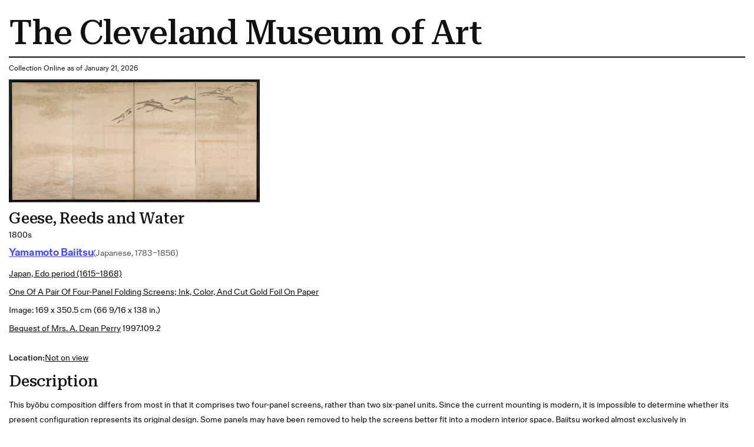

--- FILE ---
content_type: text/html; charset=utf-8
request_url: https://www.clevelandart.org/print/art/1997.109.2
body_size: 10940
content:
<!DOCTYPE html><html lang="en-US" class="md:text-[calc(0.6vw+0.2799999rem)] xl:!text-[100%]"><head><meta charSet="utf-8" data-next-head=""/><meta name="viewport" content="width=device-width, initial-scale=1.0" data-next-head=""/><title data-next-head="">Geese, Reeds and Water | Cleveland Museum of Art| Cleveland Museum of Art</title><meta name="robots" content="index,follow" data-next-head=""/><meta name="description" content="Informations of the artwork" data-next-head=""/><meta property="og:title" content="Geese, Reeds and Water | Cleveland Museum of Art| Cleveland Museum of Art" data-next-head=""/><meta property="og:description" content="Informations of the artwork" data-next-head=""/><link rel="preload" as="image" imageSrcSet="/_next/image?url=https%3A%2F%2Fpiction.clevelandart.org%2Fcma%2Fump.di%3Fe%3DCBB7D2974E4BF0D6DBA9A2A6316E13286877417599D25549288EAAB5778DC8A9%26s%3D24247294%26se%3D1195376610%26v%3D0%26f%3D1997.109.2_o2.jpg&amp;w=3840&amp;q=75 1x" imageSizes="" data-next-head=""/><meta name="format-detection" content="telephone=no"/><meta name="build-time" content="2026-01-21T04:18:38.625Z"/><link rel="icon" href="https://www.clevelandart.org/images/favicon-196x196.svg" type="image/svg+xml" sizes="196x196"/><link rel="icon" href="https://www.clevelandart.org/images/favicon-128x128.svg" type="image/svg+xml" sizes="128x128"/><link rel="icon" href="https://www.clevelandart.org/images/favicon-96x96.svg" type="image/svg+xml" sizes="96x96"/><link rel="icon" href="https://www.clevelandart.org/images/favicon-32x32.svg" type="image/svg+xml" sizes="32x32"/><link rel="icon" href="https://www.clevelandart.org/images/favicon-16x16.svg" type="image/svg+xml" sizes="16x16"/><link rel="apple-touch-icon" sizes="180x180" href="https://www.clevelandart.org/images/apple-touch-icon-180x180.png"/><link rel="apple-touch-icon" sizes="167x167" href="https://www.clevelandart.org/images/apple-touch-icon-167x167.png"/><link rel="apple-touch-icon" sizes="152x152" href="https://www.clevelandart.org/images/apple-touch-icon-152x152.png"/><link rel="apple-touch-icon" sizes="144x144" href="https://www.clevelandart.org/images/apple-touch-icon-144x144.png"/><link rel="apple-touch-icon" sizes="120x120" href="https://www.clevelandart.org/images/apple-touch-icon-120x120.png"/><link rel="apple-touch-icon" sizes="114x114" href="https://www.clevelandart.org/images/apple-touch-icon-114x114.png"/><link rel="apple-touch-icon" sizes="76x76" href="https://www.clevelandart.org/images/apple-touch-icon-76x76.png"/><link rel="apple-touch-icon" sizes="72x72" href="https://www.clevelandart.org/images/apple-touch-icon-72x72.png"/><link rel="apple-touch-icon" sizes="60x60" href="https://www.clevelandart.org/images/apple-touch-icon-60x60.png"/><link rel="apple-touch-icon" sizes="57x57" href="https://www.clevelandart.org/images/apple-touch-icon-57x57.png"/><link rel="shortcut icon" href="https://www.clevelandart.org/images/android-chrome-192x192.png" sizes="192x192"/><link rel="shortcut icon" href="https://www.clevelandart.org/images/android-chrome-512x512.png" sizes="512x512"/><meta name="msapplication-config" content="browserconfig.xml"/><link rel="preload" href="https://www.clevelandart.org/_next/static/css/4cd2829cdede4d41.css" as="style"/><link rel="stylesheet" href="https://www.clevelandart.org/_next/static/css/4cd2829cdede4d41.css" data-n-g=""/><noscript data-n-css=""></noscript><script defer="" nomodule="" src="https://www.clevelandart.org/_next/static/chunks/polyfills-42372ed130431b0a.js"></script><script defer="" src="https://www.clevelandart.org/_next/static/chunks/6723.02161a64a06346eb.js"></script><script defer="" src="https://www.clevelandart.org/_next/static/chunks/560.b5920a7d70ea8e80.js"></script><script src="https://www.clevelandart.org/_next/static/chunks/webpack-efd8698d2e8c58f0.js" defer=""></script><script src="https://www.clevelandart.org/_next/static/chunks/framework-719d470a055e549d.js" defer=""></script><script src="https://www.clevelandart.org/_next/static/chunks/main-8ff5e1e61783bbbf.js" defer=""></script><script src="https://www.clevelandart.org/_next/static/chunks/pages/_app-b91a9ac97b4e2d07.js" defer=""></script><script src="https://www.clevelandart.org/_next/static/chunks/4853-199fa72f7fa396e6.js" defer=""></script><script src="https://www.clevelandart.org/_next/static/chunks/481-801cad34d2bc4b55.js" defer=""></script><script src="https://www.clevelandart.org/_next/static/chunks/pages/print/art/%5Baccession_number%5D-00f2622385691416.js" defer=""></script><script src="https://www.clevelandart.org/_next/static/3X4BGNcE1Jt2Jmhe1RQAn/_buildManifest.js" defer=""></script><script src="https://www.clevelandart.org/_next/static/3X4BGNcE1Jt2Jmhe1RQAn/_ssgManifest.js" defer=""></script><meta name="sentry-trace" content="b1bbe61838c943beedfc58c9d43a551c-ebfe3b4156786d08-1"/><meta name="baggage" content="sentry-environment=vercel-production,sentry-release=bcadfe7b23b9fd3dd2d98e5eb2e688bdf1f89f6f,sentry-public_key=0a473ea070b89a1bdf40abfc695eda0d,sentry-trace_id=b1bbe61838c943beedfc58c9d43a551c,sentry-sample_rate=1,sentry-transaction=GET%20%2Fprint%2Fart%2F%5Baccession_number%5D,sentry-sampled=true"/></head><body><div id="__next"><div class="global global-no-outline-on-click"><main class="flex flex-col text-black relative bg-white" id="main"><div id="menu-overlay" class="absolute w-full h-full top-0 left-0 right-0 bottom-0 cursor-pointer hidden"></div><div class="p-5"><h1 class="py-3 border-b-[2px] border-black">The Cleveland Museum of Art</h1><div class="py-3"><p>Collection Online as of January 21, 2026</p></div><div class="w-fit mb-4"><img alt="" width="3400" height="1671" decoding="async" data-nimg="1" class="object-contain h-full w-full max-w-[35rem] max-h-150" style="color:transparent" sizes="" srcSet="/_next/image?url=https%3A%2F%2Fpiction.clevelandart.org%2Fcma%2Fump.di%3Fe%3DCBB7D2974E4BF0D6DBA9A2A6316E13286877417599D25549288EAAB5778DC8A9%26s%3D24247294%26se%3D1195376610%26v%3D0%26f%3D1997.109.2_o2.jpg&amp;w=3840&amp;q=75 1x" src="/_next/image?url=https%3A%2F%2Fpiction.clevelandart.org%2Fcma%2Fump.di%3Fe%3DCBB7D2974E4BF0D6DBA9A2A6316E13286877417599D25549288EAAB5778DC8A9%26s%3D24247294%26se%3D1195376610%26v%3D0%26f%3D1997.109.2_o2.jpg&amp;w=3840&amp;q=75"/></div><div class="mb-5 md:mb-0 flex-col flex w-full max-w-[120rem] xl:mx-auto !mb-0 xl:!mx-0" role="none"><h3 id="geese-reeds-and-water" data-testid="heading" class="!mb-0 md:mb-4 xsm:mb-2 prose-h3">Geese, Reeds and Water</h3><div class="body-1 mdlg:body-2 md:!leading-10 mdlg:!leading-[180%]">1800s</div></div><div class="grid grid-cols-1 pb-4 gap-2 mt-2"><div class="flex items-baseline gap-3 flex-wrap justify-start mb-2"><div class="mb-5 md:mb-0 flex-col flex w-full max-w-[120rem] xl:mx-auto !w-auto xl:!mx-0 !mb-0" role="none"><h4 id="-object-object-" data-testid="heading" class="!mb-0 first-letter:!normal-case font-fold-grotesque md:mb-4 xsm:mb-2 prose-h4"><span><a class="!text-blue-03 font-bold" target="_self" href="/art/collection/search?artists=Yamamoto%20Baiitsu"><span class="underline underline-offset-2">Yamamoto Baiitsu</span></a></span></h4></div><span class="body-1-tight md:body-2-tight text-grey-05 whitespace-nowrap">(Japanese, 1783–1856)</span></div><div class="body-1 md:body-2 md:!leading-10 mdlg:!leading-[180%] underline underline-offset-2 "><a class="" target="_self" href="/art/collection/search?culture=Japan,%20Edo%20period%20(1615%E2%80%931868)">Japan, Edo period (1615–1868)</a></div><div class="capitalize underline underline-offset-2 body-1 md:body-2 md:!leading-10 mdlg:!leading-[180%]"><a class="" target="_self" href="/art/collection/search?medium=One%20of%20a%20pair%20of%20four-panel%20folding%20screens;%20ink,%20color,%20and%20cut%20gold%20foil%20on%20paper">One of a pair of four-panel folding screens; ink, color, and cut gold foil on paper</a></div><div class="body-1 md:body-2 md:!leading-10 mdlg:!leading-[180%]">Image: 169 x 350.5 cm (66 9/16 x 138 in.)</div><div class="body-1 md:body-2 md:!leading-10 mdlg:!leading-[180%]"><a class="!underline underline-offset-2" target="_self" href="/art/collection/search?credit=Bequest%20of%20Mrs.%20A.%20Dean%20Perry">Bequest of Mrs. A. Dean Perry</a> <!-- --> 1997.109.2</div></div><div class="py-4 gap-x-2 flex"><span class="body-1 mdlg:body-2 font-medium">Location: </span><span class="body-1 mdlg:body-2 underline">Not on view</span></div><div class="grid grid-cols-1 gap-y-4"><div class="mb-5 md:mb-0 flex-col flex w-full max-w-[120rem] xl:mx-auto !max-w-full row xl:!mx-0" role="none"><h3 id="description" data-testid="heading" class="md:mb-4 xsm:mb-2 prose-h3">Description</h3><span class="body-1 mdlg:body-2">This byōbu composition differs from most in that it comprises two four-panel screens, rather than two six-panel units. Since the current mounting is modern, it is impossible to determine whether its present configuration represents its original design. Some panels may have been removed to help the screens better fit into a modern interior space. Baiitsu worked almost exclusively in monochromatic ink tones and favored classical Chinese painting themes.</span></div></div><ul class="list-none outline-none mt-6"><li class="border-black border-t-2 last-of-type:border-b-[2px] xsm:py-3 md:py-6 pb-0"><button class="!px-0 px-6 md:px-8 xsm:text-xs md:text-lg h-10 md:h-14 bg-transparent text-black hover:text-blue-02 hover:underline hover:bg-transparent group-hover:text-blue-02 group-hover:underline group-hover:bg-transparent font-bold flex items-center justify-center !h-auto relative items-center w-full justify-between !border-transparent !no-underline !text-current focus-visible:outline-none" type="button" id=":R3ll1b6:" aria-expanded="true"><span class="!border-0 !pb-0 xsm:text-16 md:text-24 xsm:leading-[110%] md:leading-[130%] -tracking-[0.01em] font-medium font-serif text-2xl font-medium border-b-4 pb-2 border-current">Citations</span><span data-testid="suffix-icon" aria-hidden="true" class="ml-3 md:ml-4 xsm:text-16 md:text-32 absolute right-1 md:right-0"><svg width="1.5em" height="1.5em" stroke-width="2" viewBox="0 0 24 24" fill="none" xmlns="http://www.w3.org/2000/svg" color="currentColor" aria-hidden="true"><path d="M6 12h12" stroke="currentColor" stroke-linecap="round" stroke-linejoin="round"></path></svg></span></button><section class="px-4 pt-0 overflow-hidden outline-none !px-0" aria-labelledby=":R3ll1b6:" style="opacity:1;height:auto"><div role="none"><div class="py-8 border-b-grey-1 last-of-type:border-b-0 border-solid border-b"><span class="body-2-tight text-grey-05">Cunningham, Michael R. <em>Unfolding Beauty: Japanese Screens from the Cleveland Museum of Art</em>. Cleveland, OH: Cleveland Museum of Art, 2001. Reproduced: pp.70-71. Cat. no. 32</span></div></div></section></li><li class="border-black border-t-2 last-of-type:border-b-[2px] xsm:py-3 md:py-6 pb-0"><button class="!px-0 px-6 md:px-8 xsm:text-xs md:text-lg h-10 md:h-14 bg-transparent text-black hover:text-blue-02 hover:underline hover:bg-transparent group-hover:text-blue-02 group-hover:underline group-hover:bg-transparent font-bold flex items-center justify-center !h-auto relative items-center w-full justify-between !border-transparent !no-underline !text-current focus-visible:outline-none" type="button" id=":R5ll1b6:" aria-expanded="true"><span class="!border-0 !pb-0 xsm:text-16 md:text-24 xsm:leading-[110%] md:leading-[130%] -tracking-[0.01em] font-medium font-serif text-2xl font-medium border-b-4 pb-2 border-current">Cite this Page</span><span data-testid="suffix-icon" aria-hidden="true" class="ml-3 md:ml-4 xsm:text-16 md:text-32 absolute right-1 md:right-0"><svg width="1.5em" height="1.5em" stroke-width="2" viewBox="0 0 24 24" fill="none" xmlns="http://www.w3.org/2000/svg" color="currentColor" aria-hidden="true"><path d="M6 12h12" stroke="currentColor" stroke-linecap="round" stroke-linejoin="round"></path></svg></span></button><section class="px-4 pt-0 overflow-hidden outline-none !px-0" aria-labelledby=":R5ll1b6:" style="opacity:1;height:auto"><div role="none"><div class="py-8 border-b-grey-1 last-of-type:border-b-0 border-solid border-b"><span class="body-2-tight text-grey-05">{{cite web|title=Geese, Reeds and Water|url=false|author=Yamamoto Baiitsu|year=1800s|access-date=21 January 2026|publisher=Cleveland Museum of Art}}</span></div></div></section></li></ul><div class="body-2"><p class="font-medium inline">Source URL: </p><p class="inline"> https://www.clevelandart.org/art/1997.109.2</p></div></div></main></div></div><script id="__NEXT_DATA__" type="application/json">{"props":{"pageProps":{"artworkData":{"id":159736,"accession_number":"1997.109.2","share_license_status":"CC0","tombstone":"Geese, Reeds and Water, 1800s. Yamamoto Baiitsu (Japanese, 1783–1856). One of a pair of four-panel folding screens; ink, color, and cut gold foil on paper; image: 169 x 350.5 cm (66 9/16 x 138 in.). The Cleveland Museum of Art, Bequest of Mrs. A. Dean Perry 1997.109.2","current_location":null,"title":"Geese, Reeds and Water","creation_date":"1800s","creation_date_earliest":1800,"creation_date_latest":1856,"artists_tags":["male"],"culture":["Japan, Edo period (1615–1868)"],"technique":"One of a pair of four-panel folding screens; ink, color, and cut gold foil on paper","support_materials":[],"department":"Japanese Art","collection":"ASIAN - Folding screen","type":"Painting","measurements":"Image: 169 x 350.5 cm (66 9/16 x 138 in.)","dimensions":{"image":{"height":1.69,"width":3.505}},"state_of_the_work":null,"edition_of_the_work":null,"copyright":null,"inscriptions":[],"exhibitions":{"current":[],"legacy":[]},"provenance":[],"find_spot":null,"related_works":[],"former_accession_numbers":["1997.109.1"],"did_you_know":null,"description":"This byōbu composition differs from most in that it comprises two four-panel screens, rather than two six-panel units. Since the current mounting is modern, it is impossible to determine whether its present configuration represents its original design. Some panels may have been removed to help the screens better fit into a modern interior space. Baiitsu worked almost exclusively in monochromatic ink tones and favored classical Chinese painting themes.","external_resources":{"wikidata":["https://www.wikidata.org/wiki/Q60477424"],"internet_archive":["https://archive.org/details/clevelandart-1997.109.2-geese-reeds-and-wate"]},"citations":[{"citation":"Cunningham, Michael R. \u003cem\u003eUnfolding Beauty: Japanese Screens from the Cleveland Museum of Art\u003c/em\u003e. Cleveland, OH: Cleveland Museum of Art, 2001.","page_number":"Reproduced: pp.70-71. Cat. no. 32","url":null}],"url":"https://clevelandart.org/art/1997.109.2","images":{"annotation":null,"web":{"url":"https://openaccess-cdn.clevelandart.org/1997.109.2/1997.109.2_web.jpg","width":"900","height":"442","filesize":"104188","filename":"1997.109.2_web.jpg"},"print":{"url":"https://openaccess-cdn.clevelandart.org/1997.109.2/1997.109.2_print.jpg","width":"3400","height":"1671","filesize":"1051433","filename":"1997.109.2_print.jpg"},"full":{"url":"https://openaccess-cdn.clevelandart.org/1997.109.2/1997.109.2_full.tif","width":"15674","height":"7703","filesize":"362246776","filename":"1997.109.2_full.tif"}},"alternate_images":[{"date_created":"2015-05-07T10:10:19","annotation":"","web":{"url":"https://openaccess-cdn.clevelandart.org/alternate/1997.109.2/1997.109.2_alt0_web.jpg","width":"594","height":"900","filesize":"136163"},"print":{"url":"https://openaccess-cdn.clevelandart.org/alternate/1997.109.2/1997.109.2_alt0_print.jpg","width":"2243","height":"3400","filesize":"1696397"},"full":{"url":"https://openaccess-cdn.clevelandart.org/alternate/1997.109.2/1997.109.2_alt0_full.tif","width":"5063","height":"7675","filesize":"116605016"}},{"date_created":"2015-05-07T10:01:55","annotation":"","web":{"url":"https://openaccess-cdn.clevelandart.org/alternate/1997.109.2/1997.109.2_alt1_web.jpg","width":"706","height":"900","filesize":"137080"},"print":{"url":"https://openaccess-cdn.clevelandart.org/alternate/1997.109.2/1997.109.2_alt1_print.jpg","width":"2668","height":"3400","filesize":"1688839"},"full":{"url":"https://openaccess-cdn.clevelandart.org/alternate/1997.109.2/1997.109.2_alt1_full.tif","width":"6000","height":"7647","filesize":"137675684"}},{"date_created":"2015-05-07T09:55:49","annotation":"","web":{"url":"https://openaccess-cdn.clevelandart.org/alternate/1997.109.2/1997.109.2_alt2_web.jpg","width":"709","height":"900","filesize":"141924"},"print":{"url":"https://openaccess-cdn.clevelandart.org/alternate/1997.109.2/1997.109.2_alt2_print.jpg","width":"2679","height":"3400","filesize":"1787049"},"full":{"url":"https://openaccess-cdn.clevelandart.org/alternate/1997.109.2/1997.109.2_alt2_full.tif","width":"6000","height":"7616","filesize":"137117488"}},{"date_created":"2015-05-07T09:51:52","annotation":"","web":{"url":"https://openaccess-cdn.clevelandart.org/alternate/1997.109.2/1997.109.2_alt3_web.jpg","width":"595","height":"900","filesize":"132500"},"print":{"url":"https://openaccess-cdn.clevelandart.org/alternate/1997.109.2/1997.109.2_alt3_print.jpg","width":"2246","height":"3400","filesize":"1634183"},"full":{"url":"https://openaccess-cdn.clevelandart.org/alternate/1997.109.2/1997.109.2_alt3_full.tif","width":"5085","height":"7697","filesize":"117446768"}},{"date_created":"2015-05-07T09:44:16","annotation":"","web":{"url":"https://openaccess-cdn.clevelandart.org/alternate/1997.109.2/1997.109.2_alt4_web.jpg","width":"595","height":"900","filesize":"115734"},"print":{"url":"https://openaccess-cdn.clevelandart.org/alternate/1997.109.2/1997.109.2_alt4_print.jpg","width":"2249","height":"3400","filesize":"1480497"},"full":{"url":"https://openaccess-cdn.clevelandart.org/alternate/1997.109.2/1997.109.2_alt4_full.tif","width":"5060","height":"7649","filesize":"116140820"}},{"date_created":"2015-05-07T09:40:24","annotation":"","web":{"url":"https://openaccess-cdn.clevelandart.org/alternate/1997.109.2/1997.109.2_alt5_web.jpg","width":"709","height":"900","filesize":"126594"},"print":{"url":"https://openaccess-cdn.clevelandart.org/alternate/1997.109.2/1997.109.2_alt5_print.jpg","width":"2678","height":"3400","filesize":"1629974"},"full":{"url":"https://openaccess-cdn.clevelandart.org/alternate/1997.109.2/1997.109.2_alt5_full.tif","width":"6000","height":"7617","filesize":"137135284"}},{"date_created":"2015-05-07T09:31:06","annotation":"","web":{"url":"https://openaccess-cdn.clevelandart.org/alternate/1997.109.2/1997.109.2_alt6_web.jpg","width":"597","height":"900","filesize":"105381"},"print":{"url":"https://openaccess-cdn.clevelandart.org/alternate/1997.109.2/1997.109.2_alt6_print.jpg","width":"2257","height":"3400","filesize":"1286741"},"full":{"url":"https://openaccess-cdn.clevelandart.org/alternate/1997.109.2/1997.109.2_alt6_full.tif","width":"5080","height":"7652","filesize":"116645752"}},{"date_created":"2015-05-06T15:08:59","annotation":"","web":{"url":"https://openaccess-cdn.clevelandart.org/alternate/1997.109.2/1997.109.2_alt7_web.jpg","width":"900","height":"446","filesize":"93893"},"print":{"url":"https://openaccess-cdn.clevelandart.org/alternate/1997.109.2/1997.109.2_alt7_print.jpg","width":"3400","height":"1685","filesize":"929383"},"full":{"url":"https://openaccess-cdn.clevelandart.org/alternate/1997.109.2/1997.109.2_alt7_full.tif","width":"15607","height":"7736","filesize":"362239984"}},{"date_created":"2015-05-06T15:08:59","annotation":"","web":{"url":"https://openaccess-cdn.clevelandart.org/alternate/1997.109.2/1997.109.2_alt8_web.jpg","width":"590","height":"900","filesize":"114674"},"print":{"url":"https://openaccess-cdn.clevelandart.org/alternate/1997.109.2/1997.109.2_alt8_print.jpg","width":"2229","height":"3400","filesize":"1481974"},"full":{"url":"https://openaccess-cdn.clevelandart.org/alternate/1997.109.2/1997.109.2_alt8_full.tif","width":"5043","height":"7693","filesize":"116416704"}},{"annotation":"","web":{"url":"https://openaccess-cdn.clevelandart.org/alternate/1997.109.2/1997.109.2_alt9_web.jpg","width":"1263","height":"609","filesize":"509912"},"print":{"url":"https://openaccess-cdn.clevelandart.org/alternate/1997.109.2/1997.109.2_alt9_print.jpg","width":"2048","height":"988","filesize":"1435103"},"full":{"url":"https://openaccess-cdn.clevelandart.org/alternate/1997.109.2/1997.109.2_alt9_full.tif","width":"2048","height":"988","filesize":"6072428"}}],"creditline":"Bequest of Mrs. A. Dean Perry","image_credit":null,"sketchfab_id":null,"sketchfab_url":null,"gallery_donor_text":null,"athena_id":159736,"creators":[{"id":11282,"description":"Yamamoto Baiitsu (Japanese, 1783–1856)","extent":null,"qualifier":null,"role":"artist","biography":null,"name_in_original_language":"山本 梅逸","name":"Yamamoto Baiitsu","origin":"(Japanese, 1783–1856)","birth_year":"1783","death_year":"1856","gender":"male"}],"legal_status":"accessioned","accession_date":"1997-06-02T00:00:00","sortable_date":1800,"date_text":"1800s","collapse_artists":false,"on_loan":false,"recently_acquired":false,"record_type":"component","conservation_statement":null,"has_conservation_images":false,"cover_accession_number":"1997.109","is_nazi_era_provenance":false,"zoomify_disabled":false,"impression":null,"has_artlens_media":false,"has_artlens_scannable":false,"alternate_titles":[],"upcoming_loans":[],"current_loan":{},"dimensions_searchable":{"extent":"Image","height":169,"width":350.5,"depth":0,"length":0},"is_highlight":false,"is_book_viewer":false,"book_viewer_type":null,"image_assets":{"primary_image":{"date_created":"2015-05-07T10:10:19","annotation":"","book_viewer_record_type":"","seadragon_tiles":{"url":"https://piction.clevelandart.org/zoomify/53BA2BB110DA9E56AF9CA572B0954B94FBB342BE9CAD190AF89032F69C9E3FB8.dzi","width":"15674","height":"7703","filesize":null},"web":{"url":"https://piction.clevelandart.org/cma/ump.di?e=CBB7D2974E4BF0D60297CE951FF21108724BD6D00775BEC127F47C87F8D6A268\u0026s=24247294\u0026se=1195376610\u0026v=0\u0026f=1997.109.2_w.jpg","width":"900","height":"442","filesize":"104188"},"web_large":{"url":"https://piction.clevelandart.org/cma/ump.di?e=CBB7D2974E4BF0D6D06702D614C9780E81A5C3C24349B014DAB801CCD9F59BFD\u0026s=24247294\u0026se=1195376610\u0026v=0\u0026f=1997.109.2_o3.jpg","width":"1920","height":"944","filesize":"408045"},"full":{"url":"https://piction.clevelandart.org/cma/ump.di?e=CBB7D2974E4BF0D6C65CC7FC0CDD9F66A52BF5DD9150BB4067EC8D9602C4C1DD\u0026s=24247294\u0026se=1195376610\u0026v=0\u0026f=1997.109.2.tif","width":"15674","height":"7703","filesize":"362246776"},"print":{"url":"https://piction.clevelandart.org/cma/ump.di?e=CBB7D2974E4BF0D6DBA9A2A6316E13286877417599D25549288EAAB5778DC8A9\u0026s=24247294\u0026se=1195376610\u0026v=0\u0026f=1997.109.2_o2.jpg","width":"3400","height":"1671","filesize":"1051433"},"small":{"url":"https://piction.clevelandart.org/cma/ump.di?e=6FDD2FA94C9F03E54CBB3840BA76587A5FE9325166DFBA7A586D170E4984F66E\u0026s=24247294\u0026se=1195376610\u0026v=0\u0026f=1997.109.2_o4.jpg","width":"230","height":"305","filesize":"6693"},"medium":{"url":"https://piction.clevelandart.org/cma/ump.di?e=D817A62B1B7F346BCDF6EBCBE3540C3A912AA451B9C950ACABEE9F32F6267B45\u0026s=24247294\u0026se=1195376610\u0026v=0\u0026f=1997.109.2_o5.jpg","width":"749","height":"368","filesize":"64848"},"medium_cropped":{"url":"https://piction.clevelandart.org/cma/ump.di?e=834EC83C3FCC67E5AF3CE6E623EF987D4574517FD7659DC9B12ECC4A5319D9B5\u0026s=24247294\u0026se=1195376610\u0026v=0\u0026f=1997.109.2_o6.jpg","width":"203","height":"100","filesize":""},"large":{"url":"https://piction.clevelandart.org/cma/ump.di?e=572CB2BD5244C0B37A7B19B21754400FF298183837EDC83B832AA216FDB1FF58\u0026s=24247294\u0026se=1195376610\u0026v=0\u0026f=1997.109.2_o10.jpg","width":"843","height":"414","filesize":"96574"},"umo_id":"29400660","human_reviewed":false},"alternate_images":[{"date_created":"2015-05-07T10:10:19","annotation":"","book_viewer_record_type":"","seadragon_tiles":{"url":"https://piction.clevelandart.org/zoomify/7DEDD742692297125E2A31D3DE1873E9AAB33EBBE84472C1E6A841B4F3B5206E.dzi","width":"5063","height":"7675","filesize":null},"web":{"url":"https://piction.clevelandart.org/cma/ump.di?e=D2F00B1B1400450C74A5735FB47C0BFF356B68FDD4F2027313B29C4E985D97B6\u0026s=24247294\u0026se=1195376610\u0026v=0\u0026f=1997.109.2det01_w.jpg","width":"594","height":"900","filesize":"136163"},"web_large":{"url":"https://piction.clevelandart.org/cma/ump.di?e=D2F00B1B1400450C1DE0705F016A4A203A67E004173629309D7CDF29782DB49D\u0026s=24247294\u0026se=1195376610\u0026v=0\u0026f=%5C1997.109.2det01_o3.jpg","width":"1267","height":"1920","filesize":"665750"},"full":{"url":"https://piction.clevelandart.org/cma/ump.di?e=D2F00B1B1400450C276446E56B4F38CE9833EEE2C0E827B8FE9508A05D0094D8\u0026s=24247294\u0026se=1195376610\u0026v=0\u0026f=%5C1997.109.2det01.tif","width":"5063","height":"7675","filesize":"116605016"},"print":{"url":"https://piction.clevelandart.org/cma/ump.di?e=D2F00B1B1400450CC5DE2B354CD94C48326515D384AA5C2AB3C68553681AE33F\u0026s=24247294\u0026se=1195376610\u0026v=0\u0026f=%5C1997.109.2det01_o2.jpg","width":"2243","height":"3400","filesize":"1696397"},"small":{"url":"https://piction.clevelandart.org/cma/ump.di?e=8469AAAF76FC831B296BE67F7986EDBB36996339876282CE2F80BC3A6167002F\u0026s=24247294\u0026se=1195376610\u0026v=0\u0026f=%5C1997.109.2det01_o4.jpg","width":"229","height":"306","filesize":"7609"},"medium":{"url":"https://piction.clevelandart.org/cma/ump.di?e=34999C1B9D8DAE34D91E192532C562707F87B7BC0DA867E4F741E67770B4CE47\u0026s=24247294\u0026se=1195376610\u0026v=0\u0026f=%5C1997.109.2det01_o5.jpg","width":"396","height":"600","filesize":"67135"},"medium_cropped":{"url":"https://piction.clevelandart.org/cma/ump.di?e=F7A4D627CFCDBA96FBA92348A58A01C3806E3FB2D3D9952BD7785E9ED924448C\u0026s=24247294\u0026se=1195376610\u0026v=0\u0026f=%5C1997.109.2det01_o6.jpg","width":"66","height":"100","filesize":"31147"},"large":{"url":"https://piction.clevelandart.org/cma/ump.di?e=572CB2BD5244C0B3958C94EA8B723F2C68F590894C0BABDE06DB8F141CB4410D\u0026s=24247294\u0026se=1195376610\u0026v=0\u0026f=%5C1997.109.2det01_o10.jpg","width":"556","height":"843","filesize":"123429"},"umo_id":"29403676","human_reviewed":false},{"date_created":"2015-05-07T10:01:55","annotation":"","book_viewer_record_type":"","seadragon_tiles":{"url":"https://piction.clevelandart.org/zoomify/84E5727F8E7E1456CB234ADB447E5BCE296F9B464BBB96DCC6B0A6DF904453B8.dzi","width":"6000","height":"7647","filesize":null},"web":{"url":"https://piction.clevelandart.org/cma/ump.di?e=40228CD3C0FEEC4A4928BC1A3A48D7362A7E9AB6C8065588DCF37154FF18EABA\u0026s=24247294\u0026se=1195376610\u0026v=0\u0026f=1997.109.2det02_w.jpg","width":"706","height":"900","filesize":"137080"},"web_large":{"url":"https://piction.clevelandart.org/cma/ump.di?e=40228CD3C0FEEC4A7E1EF897039B2C07A46F86ECA90FE89A58376C0C0A8B4CC6\u0026s=24247294\u0026se=1195376610\u0026v=0\u0026f=%5C1997.109.2det02_o3.jpg","width":"1506","height":"1920","filesize":"662235"},"full":{"url":"https://piction.clevelandart.org/cma/ump.di?e=40228CD3C0FEEC4AFEBBE9AEACB6D2237ACB7318FDF3205D6F4A60FF9EBB98CD\u0026s=24247294\u0026se=1195376610\u0026v=0\u0026f=%5C1997.109.2det02.tif","width":"6000","height":"7647","filesize":"137675684"},"print":{"url":"https://piction.clevelandart.org/cma/ump.di?e=40228CD3C0FEEC4AFF5A0B27D7E7EB69BEC4AA5CE54E52CE1439FF95EBD2E99C\u0026s=24247294\u0026se=1195376610\u0026v=0\u0026f=%5C1997.109.2det02_o2.jpg","width":"2668","height":"3400","filesize":"1688839"},"small":{"url":"https://piction.clevelandart.org/cma/ump.di?e=8469AAAF76FC831B4C0F54ED9FB4BA494B1D7F23A18B26161B85602AA9C3455F\u0026s=24247294\u0026se=1195376610\u0026v=0\u0026f=%5C1997.109.2det02_o4.jpg","width":"230","height":"305","filesize":"7706"},"medium":{"url":"https://piction.clevelandart.org/cma/ump.di?e=34999C1B9D8DAE3494F6CDF658BD076B714BA3E445B874515309EAF137C506D5\u0026s=24247294\u0026se=1195376610\u0026v=0\u0026f=%5C1997.109.2det02_o5.jpg","width":"470","height":"600","filesize":"69507"},"medium_cropped":{"url":"https://piction.clevelandart.org/cma/ump.di?e=F7A4D627CFCDBA96CD665FE0CEB3F9814402760B7D594D8155C50AA7F592A149\u0026s=24247294\u0026se=1195376610\u0026v=0\u0026f=%5C1997.109.2det02_o6.jpg","width":"78","height":"100","filesize":"31569"},"large":{"url":"https://piction.clevelandart.org/cma/ump.di?e=572CB2BD5244C0B38A72D4CCD3BBAFEA60900C32D7696B3B5212374993C3F210\u0026s=24247294\u0026se=1195376610\u0026v=0\u0026f=%5C1997.109.2det02_o10.jpg","width":"560","height":"714","filesize":"97375"},"umo_id":"29403730","human_reviewed":false},{"date_created":"2015-05-07T09:55:49","annotation":"","book_viewer_record_type":"","seadragon_tiles":{"url":"https://piction.clevelandart.org/zoomify/837DEA1B3BF77235CE7FD1BF76095E4829DBF09BD2F97DC03E8FCD0C5C670C52.dzi","width":"6000","height":"7616","filesize":null},"web":{"url":"https://piction.clevelandart.org/cma/ump.di?e=40228CD3C0FEEC4A2A52CCCD1A9AD9FB799134D62E2186CF56BCAD2A4187E1D1\u0026s=24247294\u0026se=1195376610\u0026v=0\u0026f=1997.109.2det03_w.jpg","width":"709","height":"900","filesize":"141924"},"web_large":{"url":"https://piction.clevelandart.org/cma/ump.di?e=40228CD3C0FEEC4A523A8BCD14B2AFEB248F136C48707FF1DD15B729D2DF88AF\u0026s=24247294\u0026se=1195376610\u0026v=0\u0026f=%5C1997.109.2det03_o3.jpg","width":"1513","height":"1920","filesize":"701887"},"full":{"url":"https://piction.clevelandart.org/cma/ump.di?e=40228CD3C0FEEC4A21BCE44A676047CC978BC2E6AB02C400B75FF219719255D4\u0026s=24247294\u0026se=1195376610\u0026v=0\u0026f=%5C1997.109.2det03.tif","width":"6000","height":"7616","filesize":"137117488"},"print":{"url":"https://piction.clevelandart.org/cma/ump.di?e=40228CD3C0FEEC4A96E6C20A0EB704ED0B4A8DA210EADF33A6ACC8B9149FE335\u0026s=24247294\u0026se=1195376610\u0026v=0\u0026f=%5C1997.109.2det03_o2.jpg","width":"2679","height":"3400","filesize":"1787049"},"small":{"url":"https://piction.clevelandart.org/cma/ump.di?e=8469AAAF76FC831B519AAFBAFE080FB7D655DF6C821FA9E58C5916F16F4DB737\u0026s=24247294\u0026se=1195376610\u0026v=0\u0026f=%5C1997.109.2det03_o4.jpg","width":"230","height":"305","filesize":"7445"},"medium":{"url":"https://piction.clevelandart.org/cma/ump.di?e=34999C1B9D8DAE34B259DE7902D2AC40E1134D11697E764910D6EF70B377616E\u0026s=24247294\u0026se=1195376610\u0026v=0\u0026f=%5C1997.109.2det03_o5.jpg","width":"472","height":"600","filesize":"71740"},"medium_cropped":{"url":"https://piction.clevelandart.org/cma/ump.di?e=F7A4D627CFCDBA966C299C73A3C40E72E779C54E4825745F8AF7E83A62E4E651\u0026s=24247294\u0026se=1195376610\u0026v=0\u0026f=%5C1997.109.2det03_o6.jpg","width":"79","height":"100","filesize":"31260"},"large":{"url":"https://piction.clevelandart.org/cma/ump.di?e=572CB2BD5244C0B3ADEE8992A9C65BC9070A1B852E4D6AC207A94C76CDD80912\u0026s=24247294\u0026se=1195376610\u0026v=0\u0026f=%5C1997.109.2det03_o10.jpg","width":"560","height":"711","filesize":"98930"},"umo_id":"29403784","human_reviewed":false},{"date_created":"2015-05-07T09:51:52","annotation":"","book_viewer_record_type":"","seadragon_tiles":{"url":"https://piction.clevelandart.org/zoomify/D606C7F8AAE72EC617FE64627C24FFA16D95B094A2379AD993B23F5B432EAE95.dzi","width":"5085","height":"7697","filesize":null},"web":{"url":"https://piction.clevelandart.org/cma/ump.di?e=FBC615A325FD989D1D509A539F03A10F44BD1198EC6414CBD208B9867B808B4D\u0026s=24247294\u0026se=1195376610\u0026v=0\u0026f=1997.109.2det04_w.jpg","width":"595","height":"900","filesize":"132500"},"web_large":{"url":"https://piction.clevelandart.org/cma/ump.di?e=FBC615A325FD989D26D791FC6C498D0D2901BB208A0FEEFD7564AC8FDFB6BA92\u0026s=24247294\u0026se=1195376610\u0026v=0\u0026f=%5C1997.109.2det04_o3.jpg","width":"1268","height":"1920","filesize":"648707"},"full":{"url":"https://piction.clevelandart.org/cma/ump.di?e=FBC615A325FD989D3D2C9FF48E0BED4582C75C5495CA0386BE3E29CE7E0DF364\u0026s=24247294\u0026se=1195376610\u0026v=0\u0026f=%5C1997.109.2det04.tif","width":"5085","height":"7697","filesize":"117446768"},"print":{"url":"https://piction.clevelandart.org/cma/ump.di?e=FBC615A325FD989D4CED17511A21982DF5457FB19692A11C666A996A8B852BC5\u0026s=24247294\u0026se=1195376610\u0026v=0\u0026f=%5C1997.109.2det04_o2.jpg","width":"2246","height":"3400","filesize":"1634183"},"small":{"url":"https://piction.clevelandart.org/cma/ump.di?e=8469AAAF76FC831BD613FE708D17510BC570C09C3211DC9143E9F2287CCE3250\u0026s=24247294\u0026se=1195376610\u0026v=0\u0026f=%5C1997.109.2det04_o4.jpg","width":"230","height":"306","filesize":"6998"},"medium":{"url":"https://piction.clevelandart.org/cma/ump.di?e=34999C1B9D8DAE34595770311D45E49C542B2643175D12FFFBF4CC54F8E49EED\u0026s=24247294\u0026se=1195376610\u0026v=0\u0026f=%5C1997.109.2det04_o5.jpg","width":"396","height":"600","filesize":"64702"},"medium_cropped":{"url":"https://piction.clevelandart.org/cma/ump.di?e=F7A4D627CFCDBA96948E484FFF2DB42C32FCF063D5A2156B281955CC78D0AE4B\u0026s=24247294\u0026se=1195376610\u0026v=0\u0026f=%5C1997.109.2det04_o6.jpg","width":"66","height":"100","filesize":"30664"},"large":{"url":"https://piction.clevelandart.org/cma/ump.di?e=572CB2BD5244C0B32711E72A6B32DC39D720D773AE57D3D9F239445D6268CDE3\u0026s=24247294\u0026se=1195376610\u0026v=0\u0026f=%5C1997.109.2det04_o10.jpg","width":"557","height":"843","filesize":"119366"},"umo_id":"29403838","human_reviewed":false},{"date_created":"2015-05-07T09:44:16","annotation":"","book_viewer_record_type":"","seadragon_tiles":{"url":"https://piction.clevelandart.org/zoomify/7AAEB1121EFA39D5913A9EC8E7C6B0FB9ADD5023C32B32D22DBAA881CBF6CF2F.dzi","width":"5060","height":"7649","filesize":null},"web":{"url":"https://piction.clevelandart.org/cma/ump.di?e=31B0696EC36E12E8E07EF684A4AF359C7A48D988B841C729C25D31804139C768\u0026s=24247294\u0026se=1195376610\u0026v=0\u0026f=1997.109.2det09_w.jpg","width":"595","height":"900","filesize":"115734"},"web_large":{"url":"https://piction.clevelandart.org/cma/ump.di?e=31B0696EC36E12E86331D815D21BD515EA2AE0FFAFFF5A9584624AEE6D4E564E\u0026s=24247294\u0026se=1195376610\u0026v=0\u0026f=%5C1997.109.2det09_o3.jpg","width":"1270","height":"1920","filesize":"626623"},"full":{"url":"https://piction.clevelandart.org/cma/ump.di?e=31B0696EC36E12E83B6EE23D32775A3682DAF4D0B8508856C881BA433A6C764B\u0026s=24247294\u0026se=1195376610\u0026v=0\u0026f=%5C1997.109.2det09.tif","width":"5060","height":"7649","filesize":"116140820"},"print":{"url":"https://piction.clevelandart.org/cma/ump.di?e=31B0696EC36E12E8690F53BA82BCE2B12EE83D70924BE5A9F081C5AAF79E1E7E\u0026s=24247294\u0026se=1195376610\u0026v=0\u0026f=%5C1997.109.2det09_o2.jpg","width":"2249","height":"3400","filesize":"1480497"},"small":{"url":"https://piction.clevelandart.org/cma/ump.di?e=8469AAAF76FC831B6F484046C42CCC7FFB782BB19290649B6532C6435123CE75\u0026s=24247294\u0026se=1195376610\u0026v=0\u0026f=%5C1997.109.2det09_o4.jpg","width":"230","height":"306","filesize":"6170"},"medium":{"url":"https://piction.clevelandart.org/cma/ump.di?e=34999C1B9D8DAE3446D588505A67FAFD10E42EA2FAF7415BD68F90BD2C837FC1\u0026s=24247294\u0026se=1195376610\u0026v=0\u0026f=%5C1997.109.2det09_o5.jpg","width":"396","height":"600","filesize":"56826"},"medium_cropped":{"url":"https://piction.clevelandart.org/cma/ump.di?e=F7A4D627CFCDBA96A7E4CD15BBB4A25BDC961C656831A764DF0B5C5D71026EEE\u0026s=24247294\u0026se=1195376610\u0026v=0\u0026f=%5C1997.109.2det09_o6.jpg","width":"66","height":"100","filesize":"30583"},"large":{"url":"https://piction.clevelandart.org/cma/ump.di?e=572CB2BD5244C0B3182725C28AE07FBDB6AEEAEB681A9419493AECEA1BF9D23E\u0026s=24247294\u0026se=1195376610\u0026v=0\u0026f=%5C1997.109.2det09_o10.jpg","width":"558","height":"843","filesize":"104430"},"umo_id":"29404108","human_reviewed":false},{"date_created":"2015-05-07T09:40:24","annotation":"","book_viewer_record_type":"","seadragon_tiles":{"url":"https://piction.clevelandart.org/zoomify/3C4B03FFED3F29470BF3A18CFB05874F0D7E2329E169F057FD80C842ECFF0DBE.dzi","width":"6000","height":"7617","filesize":null},"web":{"url":"https://piction.clevelandart.org/cma/ump.di?e=3A63CA6AF18BEBD7F14DC10AB8F005B2AB896176E0F814C43B166232227CC592\u0026s=24247294\u0026se=1195376610\u0026v=0\u0026f=1997.109.2det08_w.jpg","width":"709","height":"900","filesize":"126594"},"web_large":{"url":"https://piction.clevelandart.org/cma/ump.di?e=3A63CA6AF18BEBD715F872A82237D2E7300B18A52B63F68CC4F147F4B89D71E7\u0026s=24247294\u0026se=1195376610\u0026v=0\u0026f=%5C1997.109.2det08_o3.jpg","width":"1512","height":"1920","filesize":"679484"},"full":{"url":"https://piction.clevelandart.org/cma/ump.di?e=3A63CA6AF18BEBD7257687C8A0D4675725DAC835247F3CB01CC4F7C332958DE1\u0026s=24247294\u0026se=1195376610\u0026v=0\u0026f=%5C1997.109.2det08.tif","width":"6000","height":"7617","filesize":"137135284"},"print":{"url":"https://piction.clevelandart.org/cma/ump.di?e=3A63CA6AF18BEBD763F546AFAB3054D9C93B635683578E54096B35F14E437885\u0026s=24247294\u0026se=1195376610\u0026v=0\u0026f=%5C1997.109.2det08_o2.jpg","width":"2678","height":"3400","filesize":"1629974"},"small":{"url":"https://piction.clevelandart.org/cma/ump.di?e=8469AAAF76FC831BECB446548E8B0274F2269953D6521CD2FEDA705232D64AAA\u0026s=24247294\u0026se=1195376610\u0026v=0\u0026f=%5C1997.109.2det08_o4.jpg","width":"230","height":"305","filesize":"6749"},"medium":{"url":"https://piction.clevelandart.org/cma/ump.di?e=34999C1B9D8DAE34ACA7DECCDF4903CFF3FF9D83EF4A0B231AA21D038BD118E2\u0026s=24247294\u0026se=1195376610\u0026v=0\u0026f=%5C1997.109.2det08_o5.jpg","width":"472","height":"600","filesize":"64148"},"medium_cropped":{"url":"https://piction.clevelandart.org/cma/ump.di?e=F7A4D627CFCDBA96A478D10F1F4B7C5D190B67D23EB122EF8901543FCFA833DB\u0026s=24247294\u0026se=1195376610\u0026v=0\u0026f=%5C1997.109.2det08_o6.jpg","width":"79","height":"100","filesize":"31100"},"large":{"url":"https://piction.clevelandart.org/cma/ump.di?e=572CB2BD5244C0B353A0697EDA1295406F6731753BC25F72D2853CA5364A7AFA\u0026s=24247294\u0026se=1195376610\u0026v=0\u0026f=%5C1997.109.2det08_o10.jpg","width":"560","height":"711","filesize":"89538"},"umo_id":"29404054","human_reviewed":false},{"date_created":"2015-05-07T09:31:06","annotation":"","book_viewer_record_type":"","seadragon_tiles":{"url":"https://piction.clevelandart.org/zoomify/84B5D430B80A9986EF5E143DC412FD78C78DBA4F4F9F0703C325F982FEF0FB89.dzi","width":"5080","height":"7652","filesize":null},"web":{"url":"https://piction.clevelandart.org/cma/ump.di?e=3A63CA6AF18BEBD766BE5F5117AA41A7D0E193921EB342D5856437F52A31B09B\u0026s=24247294\u0026se=1195376610\u0026v=0\u0026f=1997.109.2det07_w.jpg","width":"597","height":"900","filesize":"105381"},"web_large":{"url":"https://piction.clevelandart.org/cma/ump.di?e=3A63CA6AF18BEBD7BD2F23C4FDB9BBBEBB52937C1F8DEE199669311889A75478\u0026s=24247294\u0026se=1195376610\u0026v=0\u0026f=%5C1997.109.2det07_o3.jpg","width":"1275","height":"1920","filesize":"532618"},"full":{"url":"https://piction.clevelandart.org/cma/ump.di?e=3A63CA6AF18BEBD718FE6D7CF64AEA486EE003719F15DE519911DB02EE1F32DD\u0026s=24247294\u0026se=1195376610\u0026v=0\u0026f=%5C1997.109.2det07.tif","width":"5080","height":"7652","filesize":"116645752"},"print":{"url":"https://piction.clevelandart.org/cma/ump.di?e=3A63CA6AF18BEBD7FBA9DB8BCEB0A1E01FF34EF5EE9DED73FDFFE942B5108885\u0026s=24247294\u0026se=1195376610\u0026v=0\u0026f=%5C1997.109.2det07_o2.jpg","width":"2257","height":"3400","filesize":"1286741"},"small":{"url":"https://piction.clevelandart.org/cma/ump.di?e=8469AAAF76FC831B7031571620FBF06AD73E43123F132C02F7D6C6D5425685E2\u0026s=24247294\u0026se=1195376610\u0026v=0\u0026f=%5C1997.109.2det07_o4.jpg","width":"230","height":"306","filesize":"6457"},"medium":{"url":"https://piction.clevelandart.org/cma/ump.di?e=34999C1B9D8DAE34D2A44E2DA6668A94C6584ACBA442AB14BA98F93DE579E309\u0026s=24247294\u0026se=1195376610\u0026v=0\u0026f=%5C1997.109.2det07_o5.jpg","width":"398","height":"600","filesize":"51516"},"medium_cropped":{"url":"https://piction.clevelandart.org/cma/ump.di?e=F7A4D627CFCDBA9673E053BE46940AAE0DC28BFFC4B53BAB586254713376B8DE\u0026s=24247294\u0026se=1195376610\u0026v=0\u0026f=%5C1997.109.2det07_o6.jpg","width":"66","height":"100","filesize":"31018"},"large":{"url":"https://piction.clevelandart.org/cma/ump.di?e=572CB2BD5244C0B344ADDFFF64D35E6C0479549484D590C8E7D773771BB0F5F1\u0026s=24247294\u0026se=1195376610\u0026v=0\u0026f=%5C1997.109.2det07_o10.jpg","width":"560","height":"843","filesize":"95699"},"umo_id":"29404000","human_reviewed":false},{"date_created":"2015-05-06T15:08:59","annotation":"","book_viewer_record_type":"","seadragon_tiles":{"url":"https://piction.clevelandart.org/zoomify/2286287FA98DD0365907E5174D1FE900BD669DE7044F20B798B898E708A5F5C8.dzi","width":"15607","height":"7736","filesize":null},"web":{"url":"https://piction.clevelandart.org/cma/ump.di?e=FBC615A325FD989D3F9FB027F090F932A0DB1E38021F9CF557E62EEB4247130D\u0026s=24247294\u0026se=1195376610\u0026v=0\u0026f=1997.109.2det05_w.jpg","width":"900","height":"446","filesize":"93893"},"web_large":{"url":"https://piction.clevelandart.org/cma/ump.di?e=FBC615A325FD989DF82B4BF88A9CAF0C34725350956968B0BA9CB0788ACEA434\u0026s=24247294\u0026se=1195376610\u0026v=0\u0026f=%5C1997.109.2det05_o3.jpg","width":"1920","height":"952","filesize":"393703"},"full":{"url":"https://piction.clevelandart.org/cma/ump.di?e=FBC615A325FD989D2C9918968936750DAAEC394B704D8C97C780EB7774E61B20\u0026s=24247294\u0026se=1195376610\u0026v=0\u0026f=%5C1997.109.2det05.tif","width":"15607","height":"7736","filesize":"362239984"},"print":{"url":"https://piction.clevelandart.org/cma/ump.di?e=FBC615A325FD989DF2125B78565335EC35C0FC27556C9CA5226DAD712FF5F7F5\u0026s=24247294\u0026se=1195376610\u0026v=0\u0026f=%5C1997.109.2det05_o2.jpg","width":"3400","height":"1685","filesize":"929383"},"small":{"url":"https://piction.clevelandart.org/cma/ump.di?e=8469AAAF76FC831B961CDCEFBC8651E8D498512A71B43D7A6A45509B54F79227\u0026s=24247294\u0026se=1195376610\u0026v=0\u0026f=%5C1997.109.2det05_o4.jpg","width":"230","height":"305","filesize":"6410"},"medium":{"url":"https://piction.clevelandart.org/cma/ump.di?e=34999C1B9D8DAE340F176BFC2C650F0C2F2F5A1EE75D965AF5F958BCBCC5566E\u0026s=24247294\u0026se=1195376610\u0026v=0\u0026f=%5C1997.109.2det05_o5.jpg","width":"750","height":"371","filesize":"60461"},"medium_cropped":{"url":"https://piction.clevelandart.org/cma/ump.di?e=F7A4D627CFCDBA96095DD390D0F5F6B795C7C7E6C08DB5EA22329BD0593DF80C\u0026s=24247294\u0026se=1195376610\u0026v=0\u0026f=%5C1997.109.2det05_o6.jpg","width":"202","height":"100","filesize":""},"large":{"url":"https://piction.clevelandart.org/cma/ump.di?e=572CB2BD5244C0B3E61B465DBD5A87D44B4F905154F22FABE9B2D4D0F8DB3148\u0026s=24247294\u0026se=1195376610\u0026v=0\u0026f=%5C1997.109.2det05_o10.jpg","width":"843","height":"418","filesize":"86966"},"umo_id":"29403892","human_reviewed":false},{"date_created":"2015-05-06T15:08:59","annotation":"","book_viewer_record_type":"","seadragon_tiles":{"url":"https://piction.clevelandart.org/zoomify/9BF57DBAEC9E75CE71BDAB321F6208333346B697B67EDE6F60A56A7A61DFDD7A.dzi","width":"5043","height":"7693","filesize":null},"web":{"url":"https://piction.clevelandart.org/cma/ump.di?e=6DD456AF17DCCFC1CFA2A1D670F1C421B5699418E1D8F50D2F238096D4F38240\u0026s=24247294\u0026se=1195376610\u0026v=0\u0026f=1997.109.2det06_w.jpg","width":"590","height":"900","filesize":"114674"},"web_large":{"url":"https://piction.clevelandart.org/cma/ump.di?e=6DD456AF17DCCFC180684382A54C3C49D95A0A631A84F19538F52F2A190ED9A7\u0026s=24247294\u0026se=1195376610\u0026v=0\u0026f=%5C1997.109.2det06_o3.jpg","width":"1259","height":"1920","filesize":"631033"},"full":{"url":"https://piction.clevelandart.org/cma/ump.di?e=6DD456AF17DCCFC100ADD31F1FF83CBB93685D013978E19DDC135B790843B228\u0026s=24247294\u0026se=1195376610\u0026v=0\u0026f=%5C1997.109.2det06.tif","width":"5043","height":"7693","filesize":"116416704"},"print":{"url":"https://piction.clevelandart.org/cma/ump.di?e=6DD456AF17DCCFC1A19E5A442D82AF245D05D6ADC3A780D7AAEA371FFE8B3FE3\u0026s=24247294\u0026se=1195376610\u0026v=0\u0026f=%5C1997.109.2det06_o2.jpg","width":"2229","height":"3400","filesize":"1481974"},"small":{"url":"https://piction.clevelandart.org/cma/ump.di?e=8469AAAF76FC831B1DBCA0A8DAD9F22B4FD08421C7C835EBBD1D0C284677B934\u0026s=24247294\u0026se=1195376610\u0026v=0\u0026f=%5C1997.109.2det06_o4.jpg","width":"230","height":"306","filesize":"7162"},"medium":{"url":"https://piction.clevelandart.org/cma/ump.di?e=34999C1B9D8DAE347C4C5A50DB97E9A13616868E436789EBAB0A1A47ECE43E1C\u0026s=24247294\u0026se=1195376610\u0026v=0\u0026f=%5C1997.109.2det06_o5.jpg","width":"393","height":"600","filesize":"56889"},"medium_cropped":{"url":"https://piction.clevelandart.org/cma/ump.di?e=F7A4D627CFCDBA96D8AD60F9428AFE58829E9D5D52490EAC41CDC80C52904255\u0026s=24247294\u0026se=1195376610\u0026v=0\u0026f=%5C1997.109.2det06_o6.jpg","width":"66","height":"100","filesize":"31029"},"large":{"url":"https://piction.clevelandart.org/cma/ump.di?e=572CB2BD5244C0B3C71C71DAFCCC14D6773DCE02484A89C385A737A75D20931E\u0026s=24247294\u0026se=1195376610\u0026v=0\u0026f=%5C1997.109.2det06_o10.jpg","width":"553","height":"843","filesize":"104340"},"umo_id":"29403946","human_reviewed":false},{"annotation":"","book_viewer_record_type":"","seadragon_tiles":{"url":"https://piction.clevelandart.org/zoomify/29A78B25A9AD5CE9AF2B3E5D705E19BB7D335BF21F180F5C316AAA9FC134DFE4.dzi","width":"2048","height":"988","filesize":null},"web":{"url":"https://piction.clevelandart.org/cma/ump.di?e=8AA21B69F3BDD4DA2AAB3E189A7758B8B6BEC0D5986EFB234F2A0CE89F9DADDC\u0026s=24247294\u0026se=1195376610\u0026v=4\u0026f=1997.109.2_w.jpg","width":"1263","height":"609","filesize":"509912"},"web_large":{"url":"https://piction.clevelandart.org/cma/ump.di?e=8AA21B69F3BDD4DA3D4E50FB21749F5BE4B2A35A15E5E8C86E3E6F27CA912917\u0026s=24247294\u0026se=1195376610\u0026v=4\u0026f=1997.109.2_o3.jpg","width":"1920","height":"926","filesize":"479851"},"full":{"url":"https://piction.clevelandart.org/cma/ump.di?e=8AA21B69F3BDD4DAB82D443E221F18231073F595024F01E8C684CA45DCEC9951\u0026s=24247294\u0026se=1195376610\u0026v=4\u0026f=1997.109.2.tif","width":"2048","height":"988","filesize":"6072428"},"print":{"url":"https://piction.clevelandart.org/cma/ump.di?e=8AA21B69F3BDD4DAE80F22239A0E4176CFEB2118E8E3A28176AE9A9678187269\u0026s=24247294\u0026se=1195376610\u0026v=4\u0026f=1997.109.2_o2.jpg","width":"2048","height":"988","filesize":"1435103"},"small":{"url":"https://piction.clevelandart.org/cma/ump.di?e=34C9393816BD17A66FEAF0017862BD84AAAD0091DC48F146987384B8214CE79E\u0026s=24247294\u0026se=1195376610\u0026v=4\u0026f=1997.109.2_o4.jpg","width":"230","height":"306","filesize":"7981"},"medium":{"url":"https://piction.clevelandart.org/cma/ump.di?e=568E10C298C5916AF2254E8B040BC5592144C2144355AB8615BE77D8D4712F78\u0026s=24247294\u0026se=1195376610\u0026v=4\u0026f=1997.109.2_o5.jpg","width":"750","height":"361","filesize":"88015"},"medium_cropped":{"url":"https://piction.clevelandart.org/cma/ump.di?e=566682F4777888AEB8D96D160A7B3D1ED72334BB80486E21C26B521DAF7EF5A7\u0026s=24247294\u0026se=1195376610\u0026v=4\u0026f=1997.109.2_o6.jpg","width":"207","height":"100","filesize":"6358"},"large":{"url":"https://piction.clevelandart.org/cma/ump.di?e=E6BB29CD4AAB4CD19988639D1A78BEC338CDE91DAF9E645419EE4116D701E87C\u0026s=24247294\u0026se=1195376610\u0026v=4\u0026f=1997.109.2_o10.jpg","width":"843","height":"407","filesize":"220523"},"umo_id":"3436158","human_reviewed":false}]},"secondary_assets":{},"similar_artworks_data":{"updated_on":"2025-08-07T00:00:00","similar_artworks":[{"accession_number":"1992.394.2"},{"accession_number":"1983.186"},{"accession_number":"1987.40.1"},{"accession_number":"1968.267"},{"accession_number":"1997.109"},{"accession_number":"1961.204"},{"accession_number":"2015.481.2"},{"accession_number":"1970.6"},{"accession_number":"2015.481.1"},{"accession_number":"1973.156.2"},{"accession_number":"1941.605"},{"accession_number":"1958.337"},{"accession_number":"1992.394.1"},{"accession_number":"1970.71"},{"accession_number":"2016.206.32.b"},{"accession_number":"1960.284"},{"accession_number":"1954.684"},{"accession_number":"1987.40.2"},{"accession_number":"1946.447"},{"accession_number":"1985.375.e"}]},"inseparable_parts":false,"part_visible":false,"last_updated_in_athena":"2024-12-22T12:12:52.843","updated_at":"2025-12-28 21:30:15.228000","collection_mapped":"Asian Folding Screen","medium_mapped":"ink on paper"},"relatedContentData":[]},"__N_SSG":true},"page":"/print/art/[accession_number]","query":{"accession_number":"1997.109.2"},"buildId":"3X4BGNcE1Jt2Jmhe1RQAn","assetPrefix":"https://www.clevelandart.org","isFallback":false,"isExperimentalCompile":false,"dynamicIds":[30560],"gsp":true,"scriptLoader":[]}</script></body></html>

--- FILE ---
content_type: text/css
request_url: https://tags.srv.stackadapt.com/sa.css
body_size: -11
content:
:root {
    --sa-uid: '0-05118571-5277-5103-576a-248cbd9cd336';
}